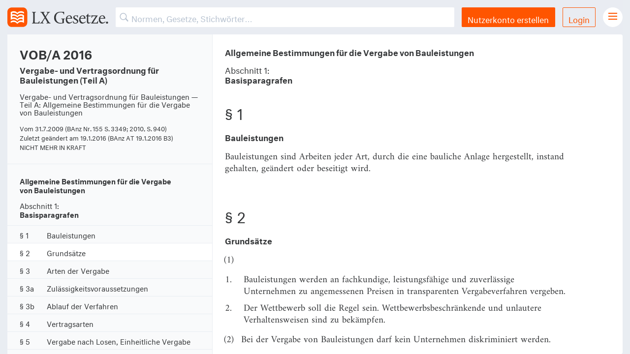

--- FILE ---
content_type: text/html; charset=utf-8
request_url: https://lxgesetze.de/vob-a-2016
body_size: 3257
content:
<!DOCTYPE html>
<html lang="de">
<head>
  <meta charset="utf-8">
  <meta content="width=device-width, initial-scale=1" name="viewport">

  <title>
      § 1 VOB/A 2016 – Bauleistungen – LX Gesetze.
  </title>

  <script src="/assets/application-d4f9f4abecfcbef43d0a5d892e6c016052a81107a711c1b517278aafd6d37cab.js" data-turbolinks-track="true"></script>
  <script src="/packs/application-660e2cdb99958c592de3.js"></script>
  <link rel="stylesheet" media="all" href="/assets/fonts-77001ad73e7ca5afc1ed2d5f0858e9ae054ce5a20bc4332e0af4c02725c8ff9c.css" />
  <link rel="stylesheet" media="all" href="/packs/application-6aeaa22036f42a22fa6768fbfe28c851.css" />
  <meta name="csrf-param" content="authenticity_token" />
<meta name="csrf-token" content="oBOAcEdYerlj+e0JzL5wedXgoMtUBh7pyq2hIzjgjkjOWgaDPQzCg8xlJTg0jXsZTS3+8j0PH61Q4bIor1iAdQ==" />
  <meta name="apple-itunes-app" content="app-id=1092948773, affiliate-data=at=1001ldfc&amp;pt=251505&amp;ct=lx">
<meta name="apple-mobile-web-app-title" content="LX Gesetze">

<link rel="apple-touch-icon" sizes="57x57" href="https://gesetze-app.de/img/favicons/apple-icon-57x57.png">
<link rel="apple-touch-icon" sizes="60x60" href="https://gesetze-app.de/img/favicons/apple-icon-60x60.png">
<link rel="apple-touch-icon" sizes="72x72" href="https://gesetze-app.de/img/favicons/apple-icon-72x72.png">
<link rel="apple-touch-icon" sizes="76x76" href="https://gesetze-app.de/img/favicons/apple-icon-76x76.png">
<link rel="apple-touch-icon" sizes="114x114" href="https://gesetze-app.de/img/favicons/apple-icon-114x114.png">
<link rel="apple-touch-icon" sizes="120x120" href="https://gesetze-app.de/img/favicons/apple-icon-120x120.png">
<link rel="apple-touch-icon" sizes="144x144" href="https://gesetze-app.de/img/favicons/apple-icon-144x144.png">
<link rel="apple-touch-icon" sizes="152x152" href="https://gesetze-app.de/img/favicons/apple-icon-152x152.png">
<link rel="apple-touch-icon" sizes="180x180" href="https://gesetze-app.de/img/favicons/apple-icon-180x180.png">

<link rel="icon" type="image/png" sizes="192x192" href="https://gesetze-app.de/img/favicons/android-icon-192x192.png">
<link rel="icon" type="image/png" sizes="32x32" href="https://gesetze-app.de/img/favicons/favicon-32x32.png">
<link rel="icon" type="image/png" sizes="96x96" href="https://gesetze-app.de/img/favicons/favicon-96x96.png">
<link rel="icon" type="image/png" sizes="16x16" href="https://gesetze-app.de/img/favicons/favicon-16x16.png">

<link rel="mask-icon" href="https://gesetze-app.de/img/favicons/lx.svg" color="#FF5500">

<meta name="msapplication-TileColor" content="#FF5500">
<meta name="msapplication-TileImage" content="https://gesetze-app.de/img/favicons/ms-icon-144x144.png">
<meta name="theme-color" content="#E9EDF3">

<meta property="og:title" content="§ 1 VOB/A 2016 – Bauleistungen"/>
<meta property="og:description" content="§ 1 VOB/A 2016 – Bauleistungen sind Arbeiten jeder Art, durch die eine bauliche Anlage hergestellt, instand gehalten, geändert oder beseitigt wird."/>
<meta property="og:type" content="website"/>
<meta property="og:url" content="https://gesetze-app.de"/>
<meta property="og:image" content="https://gesetze-app.de/img/emails/LX_Gesetze_Logo.png"/>

<meta name="twitter:card" content="summary"/>
<meta name="twitter:site" content="@lxgesetze"/>
<meta name="twitter:title" content="§ 1 VOB/A 2016 – Bauleistungen"/>
<meta name="twitter:description" content="§ 1 VOB/A 2016 – Bauleistungen sind Arbeiten jeder Art, durch die eine bauliche Anlage hergestellt, instand gehalten, geändert oder beseitigt wird."/>
<meta name="twitter:image" content="https://gesetze-app.de/img/emails/LX_Gesetze_Logo.png"/>
<meta name="twitter:app:name:iphone" content=""/>
<meta name="twitter:app:id:iphone" content="1092948773"/>
<meta name="twitter:app:url:iphone" content="https://gesetze-app.de/download"/>

<meta name='description' content='§ 1 VOB/A 2016 – Bauleistungen sind Arbeiten jeder Art, durch die eine bauliche Anlage hergestellt, instand gehalten, geändert oder beseitigt wird.'/>
<meta name='keywords' content='gesetze, gesetzestexte, rechtsprechung, recht, eu recht, deutsches recht'/>
<meta name='turbolinks-cache-control' content=''/>

<link rel="manifest" href="/manifest.json"/>
<meta name="apple-mobile-web-app-capable" content="yes">

</head>
<body>
<div class="off-canvas-wrapper grid-container">
  <div class="off-canvas-wrapper-inner grid-y" data-off-canvas-wrapper>
    
<!-- off-canvas title bar for 'small' screen -->
<div class="title-bar grid-x" data-responsive-toggle="widemenu" data-hide-for="medium">
  <div class="title-bar-left cell shrink">
    <a href="/" title="LX Gesetze. Start.">
      <img alt="LX Gesetze" title="LX Gesetze" class="navbar_logo" src="/assets/logo-b069e485e1d6b2faf3ad56d8dad55d63adab5acfb0d85c68687fd831561167b0.svg" />
    </a>
  </div>
  <form class="navbar_search cell auto" action="" accept-charset="UTF-8" method="get"><input name="utf8" type="hidden" value="&#x2713;" />    <input type="text" name="search" id="search" placeholder="Suchen" class="mobile" />
    <div class="search-overlay"></div>
</form>  <div class="title-bar-right cell shrink navbar_menubutton">
    <button class="menu-icon" type="button" data-toggle="offCanvasRight"></button>
  </div>
</div>
<!-- off-canvas right menu -->
<div class="off-canvas position-right" id="offCanvasRight" data-off-canvas data-position="right">
  <div class="">
      <div class="usermenu">
        <a class="button expanded" title="Nutzerkonto erstellen" href="/users/sign_up">Nutzerkonto erstellen</a>
        <a class="button hollow expanded" title="Login" href="/users/sign_in">Login</a>
      </div>
    <ul class="right-burger-menu">
	<li><a href="/">Gesetze Übersicht</a></li>
	<li><a href="/download" title="LX Gesetze für iPhone und iPad">LX Gesetze für iPhone &amp; iPad</a></li>
	<li><a href="/features" title="LX Pro">Funktionen und Preise</a></li>
	  <li><a href="/gutschein" title="Gutschein einlösen">Gutschein einlösen</a></li>
	<li><a href="mailto:service@lxgesetze.de" title="Feedback und Support">Feedback &amp; Support</a></li>
</ul>

<ul class="right-burger-menu secondary">
	<li><a href="https://gesetze-app.de/datenschutz" title="Datenschutzerklärung">Datenschutzerklärung</a></li>
	<li><a href="https://gesetze-app.de/agb" title="Allgemeine Geschäftsbedingungen">Allgemeine Geschäftsbedingungen</a></li>
	<li><a href="https://gesetze-app.de/impressum" title="Impressum">Impressum</a></li>
</ul>

  </div>
</div>

<!-- "wider" top-bar menu for 'medium' and up -->
<nav class="navbar grid-x" id="widemenu">
  <a href="/" class="navbar_logo cell" title="LX Gesetze. Start.">
    <img alt="LX Gesetze" title="LX Gesetze" src="/assets/logo-b069e485e1d6b2faf3ad56d8dad55d63adab5acfb0d85c68687fd831561167b0.svg" />
  </a>

  <form class="navbar_search cell auto" action="" accept-charset="UTF-8" method="get"><input name="utf8" type="hidden" value="&#x2713;" />
    <input type="text" name="search" id="search" placeholder="Normen, Gesetze, Stichwörter…" class="desktop" />
    <div class="search-overlay"></div>
</form>

    <a class="button navbar_button" title="Nutzerkonto erstellen" href="/users/sign_up">Nutzerkonto erstellen</a>
    <a class="button hollow navbar_button" title="Login" href="/users/sign_in">Login</a>

  <div class="navbar_menubutton cell">
    <i class="menu-icon"></i>
    <div class="navbar_menu">
      <ul class="right-burger-menu">
	<li><a href="/">Gesetze Übersicht</a></li>
	<li><a href="/download" title="LX Gesetze für iPhone und iPad">LX Gesetze für iPhone &amp; iPad</a></li>
	<li><a href="/features" title="LX Pro">Funktionen und Preise</a></li>
	  <li><a href="/gutschein" title="Gutschein einlösen">Gutschein einlösen</a></li>
	<li><a href="mailto:service@lxgesetze.de" title="Feedback und Support">Feedback &amp; Support</a></li>
</ul>

<ul class="right-burger-menu secondary">
	<li><a href="https://gesetze-app.de/datenschutz" title="Datenschutzerklärung">Datenschutzerklärung</a></li>
	<li><a href="https://gesetze-app.de/agb" title="Allgemeine Geschäftsbedingungen">Allgemeine Geschäftsbedingungen</a></li>
	<li><a href="https://gesetze-app.de/impressum" title="Impressum">Impressum</a></li>
</ul>

    </div>
  </div>
  <div class="navbar_menu_overlay"></div>

</nav>

    <!-- original content goes in this container -->
    <div class="off-canvas-content grid-y" data-off-canvas-content>


      
<script src="/packs/vuelaw-c8f7b8001c22894ac8f6.js"></script>

<div id="wrapper" data-law="vob-a-2016" data-norm="vob-a-2016/1" data-block="reg">
  <div id="vuelaw">
    <law></law>
    <div class="gesetzContainer grid-x" data-norm="vob-a-2016_1" data-url="lxgesetze.de/vob-a-2016/1">
      <div class="small-12 medium-4 cell gesetzContainer_side">
        <div class="gesetz-meta">
          <h1 class="gesetz-kurzname">VOB/A 2016</h1>
          <h2 class="gesetz-name">
              Vergabe- und Vertragsordnung für Bauleistungen (Teil A)
          </h2>
            <p>Vergabe- und Vertragsordnung für Bauleistungen<br>Teil A: Allgemeine Bestimmungen für die Vergabe von Bauleistungen</p>
            <p>Vom
              <span data-uk-tooltip="{pos:'bottom-left'}" title="(BAnz Nr. 155 S. 3349; 2010, S. 940)">
					31.7.2009 
				</span>
            </p>
            <p>Zuletzt geändert am
              <span data-uk-tooltip="{pos:'bottom-left'}" title="(BAnz AT 19.1.2016 B3)">
					19.1.2016 
				</span>
            </p>
        </div>
      </div>
      <div class="small-12 medium-8 cell gesetzContainer_main">
          <!-- Is this still used at all? -->

<div class="norm" id="VOB/A 2016_1">

    <div class="ueberschrifts">
        <div class="ueberschrift-bez"></div>
        <div class="ueberschrift-titel">Allgemeine Bestimmungen für die Vergabe von Bauleistungen</div>
        <div class="ueberschrift-bez">Abschnitt 1:</div>
        <div class="ueberschrift-titel">Basisparagrafen</div>
    </div>

	<h3 class="norm-nr">
		§ 1
	</h3>
	<h4 class="norm-titel">
		Bauleistungen
	</h4>

    <p>


				Bauleistungen sind Arbeiten jeder Art, durch die eine bauliche Anlage hergestellt, instand gehalten, geändert oder beseitigt wird.
    </p>
</div>

      </div>
      <div class="small-12 medium-8 cell gesetzContainer_submain">
          <a href="/vob-a-2016/2" title="Nächste Norm">Nächste Norm</a>
      </div>
    </div>
  </div>
</div>



    </div>
    <!-- close wrapper, no more content after this -->
  </div>
</div>
<!-- Piwik -->
<script type="text/javascript">
	var _paq = _paq || [];
	_paq.push(['trackPageView']);
	_paq.push(['enableLinkTracking']);
	(function() {
		var u="//usage.lxgesetze.de/";
		_paq.push(['setTrackerUrl', u+'piwik.php']);
		_paq.push(['setSiteId', 5]);
		var d=document, g=d.createElement('script'), s=d.getElementsByTagName('script')[0];
		g.type='text/javascript'; g.async=true; g.defer=true; g.src=u+'piwik.js'; s.parentNode.insertBefore(g,s);
	})();
</script>
<noscript><p><img src="//usage.lxgesetze.de/piwik.php?idsite=5" style="border:0;" alt="" /></p></noscript>
<!-- End Piwik Code -->

</body>
</html>
